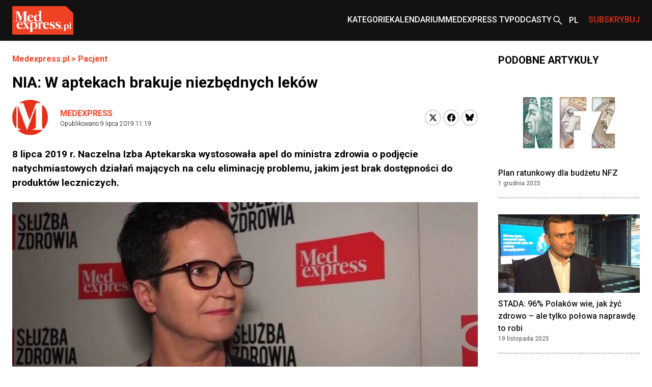

--- FILE ---
content_type: image/svg+xml
request_url: https://pracamedyka.pl/static/img/addButton.svg
body_size: -6
content:
<svg width="20" height="19" viewBox="0 0 20 19" fill="none" xmlns="http://www.w3.org/2000/svg">
<g clip-path="url(#clip0_1_2)">
<path d="M9.67435 17.2585V0.0141907H11.3363V17.2585H9.67435ZM1.89026 9.47442V7.79829H19.1204V9.47442H1.89026Z" fill="#B9FFDE"/>
<path d="M8.67435 18.2585V1.01419H10.3363V18.2585H8.67435ZM0.890259 10.4744V8.79829H18.1204V10.4744H0.890259Z" fill="#B9FFDE" fill-opacity="0.41"/>
</g>
<defs>
<clipPath id="clip0_1_2">
<rect width="20" height="19" fill="white"/>
</clipPath>
</defs>
</svg>


--- FILE ---
content_type: text/javascript; charset="utf-8"
request_url: https://www.medexpress.pl/static/dist/js/cookieconsent-init.989d62fb9648.js
body_size: 1095
content:
var cc = initCookieConsent();

cc.run({
    current_lang: document.documentElement.getAttribute('lang'),
    autoclear_cookies: true,                   // default: false
    page_scripts: true,                        // default: false
    cookie_table: false,
    gui_options: {
        consent_modal: {
            layout: 'cloud',               // box/cloud/bar
            position: 'bottom center',     // bottom/middle/top + left/right/center
            transition: 'slide',           // zoom/slide
            swap_buttons: false            // enable to invert buttons
        },
        settings_modal: {
            layout: 'box',                 // box/bar
            // position: 'left',           // left/right
            transition: 'slide'            // zoom/slide
        }
    },

    languages: {
        'en': {
            consent_modal: {
                title: 'We use cookies!',
                description: 'Hi, this website uses essential cookies to ensure its proper operation and tracking cookies to understand how you interact with it. The latter will be set only after consent. <button type="button" data-cc="c-settings" class="cc-link">Let me choose</button>',
                primary_btn: {
                    text: 'Accept all',
                    role: 'accept_all'              // 'accept_selected' or 'accept_all'
                },
                secondary_btn: {
                    text: 'Reject all',
                    role: 'accept_necessary'        // 'settings' or 'accept_necessary'
                }
            },
            settings_modal: {
                title: 'Cookie preferences',
                save_settings_btn: 'Save settings',
                accept_all_btn: 'Accept all',
                reject_all_btn: 'Reject all',
                close_btn_label: 'Close',
                blocks: [
                    {
                        title: 'Cookie usage 📢',
                        description: 'I use cookies to ensure the basic functionalities of the website and to enhance your online experience. You can choose for each category to opt-in/out whenever you want. For more details relative to cookies and other sensitive data, please read the full <a href="/en/policy-cookies/" class="cc-link">privacy policy</a>.'
                    }, {
                        title: 'Strictly necessary cookies',
                        description: 'These cookies are essential for the proper functioning of my website. Without these cookies, the website would not work properly',
                        toggle: {
                            value: 'necessary',
                            enabled: true,
                            readonly: true          // cookie categories with readonly=true are all treated as "necessary cookies"
                        }
                    }, {
                        title: 'Performance and Analytics cookies',
                        description: 'These cookies allow the website to remember the choices you have made in the past',
                        toggle: {
                            value: 'analytics',     // your cookie category
                            enabled: false,
                            readonly: false
                        }
                    }, {
                        title: 'Advertisement and Targeting cookies',
                        description: 'These cookies collect information about how you use the website, which pages you visited and which links you clicked on. All of the data is anonymized and cannot be used to identify you',
                        toggle: {
                            value: 'targeting',
                            enabled: false,
                            readonly: false
                        }
                    }, {
                        title: 'More information',
                        description: 'For any queries in relation to our policy on cookies and your choices, please <a class="cc-link" href="/en/contact/">contact us</a>.',
                    }
                ]
            }
        },
        'pl': {
            consent_modal: {
                title: 'Używamy ciasteczek!',
                description: 'Ta strona używa istotnych plików cookie, aby zapewnić jej prawidłowe działanie oraz plików cookie umożliwiających śledzenie, aby zrozumieć, jak wchodzisz w interakcje z witryną. Te ostatnie będą ustawiane tylko po wyrażeniu zgody. <button type="button" data-cc="c-settings" class="cc-link">Pozwól mi wybrać</button>',
                primary_btn: {
                    text: 'Zaakceptuj wszystkie',
                    role: 'accept_all'              // 'accept_selected' or 'accept_all'
                },
                secondary_btn: {
                    text: 'Odrzuć wszystkie',
                    role: 'accept_necessary'        // 'settings' or 'accept_necessary'
                }
            },
            settings_modal: {
                title: 'Preferencje dotyczące ciasteczek',
                save_settings_btn: 'Zapisz ustawienia',
                accept_all_btn: 'Zaakceptuj wszystkie',
                reject_all_btn: 'Odrzuć wszystkie',
                close_btn_label: 'Zamknij',
                blocks: [
                    {
                        title: 'Użycie plików cookie 📢',
                        description: 'Wykorzystuję pliki cookies, aby zapewnić podstawowe funkcjonalności strony internetowej oraz poprawić Twoje doświadczenia online. Możesz wybrać, czy chcesz zaakceptować lub odrzucić każdą kategorię plików cookies w dowolnym momencie. Aby uzyskać więcej informacji na temat plików cookies i innych wrażliwych danych, zapoznaj się z pełnym tekstem <a href="/polityka-cookies/" class="cc-link">polityki prywatności</a>.'
                    }, {
                        title: 'Pliki cookies niezbędne do działania strony internetowej.',
                        description: 'Te pliki cookies są niezbędne do poprawnego funkcjonowania strony internetowej. Bez tych plików, strona nie działałaby prawidłowo.',
                        toggle: {
                            value: 'necessary',
                            enabled: true,
                            readonly: true          // cookie categories with readonly=true are all treated as "necessary cookies"
                        }
                    }, {
                        title: 'Pliki cookies dotyczące wydajności i analizy.',
                        description: 'Te pliki cookies pozwalają stronom internetowym pamiętać wybrane przez Ciebie ustawienia w przeszłości.',
                        toggle: {
                            value: 'analytics',     // your cookie category
                            enabled: false,
                            readonly: false
                        }
                    }, {
                        title: 'Pliki cookies dotyczące reklam i celów marketingowych.',
                        description: 'Te pliki cookies zbierają informacje o tym, jak korzystasz ze strony internetowej, które strony odwiedziłeś i które linki kliknąłeś. Wszystkie dane są anonimizowane i nie mogą być użyte do identyfikacji Ciebie.',
                        toggle: {
                            value: 'targeting',
                            enabled: false,
                            readonly: false
                        }
                    }, {
                        title: 'Więcej informacji',
                        description: 'W przypadku jakichkolwiek pytań dotyczących naszej polityki dotyczącej plików cookie i wyborów prosimy o <a class="cc-link" href="/kontakt/">kontakt</a>.',
                    }
                ]
            }
        }
    }
});
